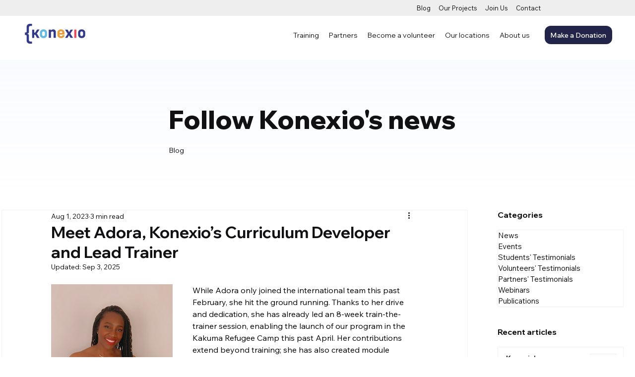

--- FILE ---
content_type: text/css; charset=utf-8
request_url: https://www.konexio.eu/_serverless/pro-gallery-css-v4-server/layoutCss?ver=2&id=comp-luzbkhd7&items=0_1622_1126%7C0_1560_1276%7C0_1090_1446&container=699.265625_254_130_720&options=gallerySizeType:px%7CgallerySizePx:292%7CimageMargin:12%7CisRTL:false%7CtextBoxWidthPercent:75%7CcalculateTextBoxWidthMode:PERCENT%7CgalleryLayout:2%7CtitlePlacement:SHOW_BELOW,SHOW_ON_THE_LEFT%7CnumberOfImagesPerRow:3%7CcubeRatio:1%7CisVertical:true%7CtextBoxHeight:60
body_size: -186
content:
#pro-gallery-comp-luzbkhd7 [data-hook="item-container"][data-idx="0"].gallery-item-container{opacity: 1 !important;display: block !important;transition: opacity .2s ease !important;top: 0px !important;left: 0px !important;right: auto !important;height: 114px !important;width: 254px !important;} #pro-gallery-comp-luzbkhd7 [data-hook="item-container"][data-idx="0"] .gallery-item-common-info-outer{height: 60px !important;} #pro-gallery-comp-luzbkhd7 [data-hook="item-container"][data-idx="0"] .gallery-item-common-info{height: 60px !important;width: 200px !important;} #pro-gallery-comp-luzbkhd7 [data-hook="item-container"][data-idx="0"] .gallery-item-wrapper{width: 54px !important;height: 54px !important;margin: 0 !important;} #pro-gallery-comp-luzbkhd7 [data-hook="item-container"][data-idx="0"] .gallery-item-content{width: 54px !important;height: 54px !important;margin: 0px 0px !important;opacity: 1 !important;} #pro-gallery-comp-luzbkhd7 [data-hook="item-container"][data-idx="0"] .gallery-item-hover{width: 54px !important;height: 54px !important;opacity: 1 !important;} #pro-gallery-comp-luzbkhd7 [data-hook="item-container"][data-idx="0"] .item-hover-flex-container{width: 54px !important;height: 54px !important;margin: 0px 0px !important;opacity: 1 !important;} #pro-gallery-comp-luzbkhd7 [data-hook="item-container"][data-idx="0"] .gallery-item-wrapper img{width: 100% !important;height: 100% !important;opacity: 1 !important;} #pro-gallery-comp-luzbkhd7 [data-hook="item-container"][data-idx="1"].gallery-item-container{opacity: 1 !important;display: block !important;transition: opacity .2s ease !important;top: 126px !important;left: 0px !important;right: auto !important;height: 114px !important;width: 254px !important;} #pro-gallery-comp-luzbkhd7 [data-hook="item-container"][data-idx="1"] .gallery-item-common-info-outer{height: 60px !important;} #pro-gallery-comp-luzbkhd7 [data-hook="item-container"][data-idx="1"] .gallery-item-common-info{height: 60px !important;width: 200px !important;} #pro-gallery-comp-luzbkhd7 [data-hook="item-container"][data-idx="1"] .gallery-item-wrapper{width: 54px !important;height: 54px !important;margin: 0 !important;} #pro-gallery-comp-luzbkhd7 [data-hook="item-container"][data-idx="1"] .gallery-item-content{width: 54px !important;height: 54px !important;margin: 0px 0px !important;opacity: 1 !important;} #pro-gallery-comp-luzbkhd7 [data-hook="item-container"][data-idx="1"] .gallery-item-hover{width: 54px !important;height: 54px !important;opacity: 1 !important;} #pro-gallery-comp-luzbkhd7 [data-hook="item-container"][data-idx="1"] .item-hover-flex-container{width: 54px !important;height: 54px !important;margin: 0px 0px !important;opacity: 1 !important;} #pro-gallery-comp-luzbkhd7 [data-hook="item-container"][data-idx="1"] .gallery-item-wrapper img{width: 100% !important;height: 100% !important;opacity: 1 !important;} #pro-gallery-comp-luzbkhd7 [data-hook="item-container"][data-idx="2"].gallery-item-container{opacity: 1 !important;display: block !important;transition: opacity .2s ease !important;top: 252px !important;left: 0px !important;right: auto !important;height: 114px !important;width: 254px !important;} #pro-gallery-comp-luzbkhd7 [data-hook="item-container"][data-idx="2"] .gallery-item-common-info-outer{height: 60px !important;} #pro-gallery-comp-luzbkhd7 [data-hook="item-container"][data-idx="2"] .gallery-item-common-info{height: 60px !important;width: 200px !important;} #pro-gallery-comp-luzbkhd7 [data-hook="item-container"][data-idx="2"] .gallery-item-wrapper{width: 54px !important;height: 54px !important;margin: 0 !important;} #pro-gallery-comp-luzbkhd7 [data-hook="item-container"][data-idx="2"] .gallery-item-content{width: 54px !important;height: 54px !important;margin: 0px 0px !important;opacity: 1 !important;} #pro-gallery-comp-luzbkhd7 [data-hook="item-container"][data-idx="2"] .gallery-item-hover{width: 54px !important;height: 54px !important;opacity: 1 !important;} #pro-gallery-comp-luzbkhd7 [data-hook="item-container"][data-idx="2"] .item-hover-flex-container{width: 54px !important;height: 54px !important;margin: 0px 0px !important;opacity: 1 !important;} #pro-gallery-comp-luzbkhd7 [data-hook="item-container"][data-idx="2"] .gallery-item-wrapper img{width: 100% !important;height: 100% !important;opacity: 1 !important;} #pro-gallery-comp-luzbkhd7 .pro-gallery-prerender{height:366px !important;}#pro-gallery-comp-luzbkhd7 {height:366px !important; width:254px !important;}#pro-gallery-comp-luzbkhd7 .pro-gallery-margin-container {height:366px !important;}#pro-gallery-comp-luzbkhd7 .pro-gallery {height:366px !important; width:254px !important;}#pro-gallery-comp-luzbkhd7 .pro-gallery-parent-container {height:366px !important; width:266px !important;}